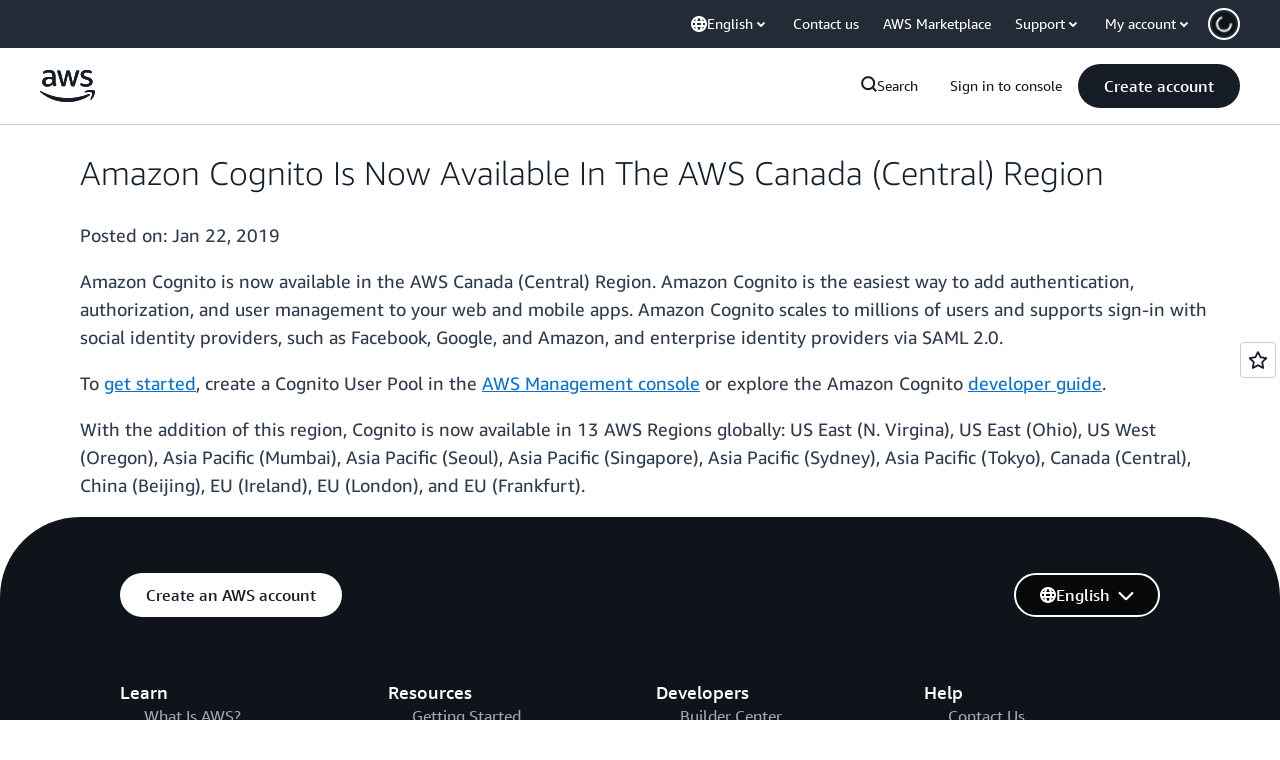

--- FILE ---
content_type: text/html;charset=UTF-8
request_url: https://amazonwebservicesinc.tt.omtrdc.net/m2/amazonwebservicesinc/ubox/raw?mboxPC=1763527730720-940095&mboxSession=1763527730719-508052&uniq=1763527730736-31827
body_size: -91
content:
{"url":"/en_US/optimization_testing/ccba-footer/master","campaignId":"610677","environmentId":"350","userPCId":"1763527730720-940095.44_0"}